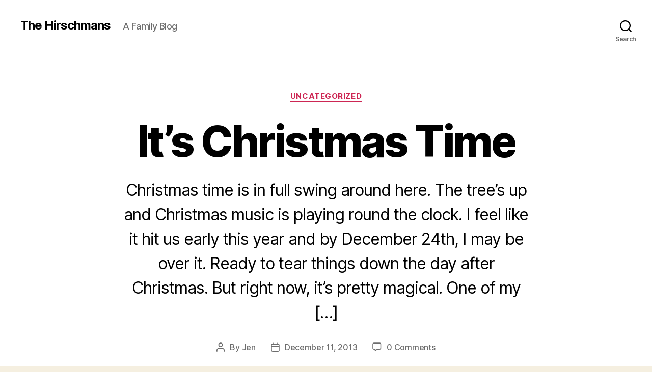

--- FILE ---
content_type: text/html; charset=UTF-8
request_url: https://hirschmans.com/2013/12/11/its-christmas-time/
body_size: 13903
content:
<!DOCTYPE html>

<html class="no-js" lang="en-US">

	<head>

		<meta charset="UTF-8">
		<meta name="viewport" content="width=device-width, initial-scale=1.0">

		<link rel="profile" href="https://gmpg.org/xfn/11">

		<title>It&#039;s Christmas Time | The Hirschmans</title>
<meta name='robots' content='max-image-preview:large' />
<link rel='dns-prefetch' href='//b1162666.smushcdn.com' />
<link rel='dns-prefetch' href='//hb.wpmucdn.com' />
<link href='//hb.wpmucdn.com' rel='preconnect' />
<link rel="alternate" type="application/rss+xml" title="The Hirschmans &raquo; Feed" href="https://hirschmans.com/feed/" />
<link rel="alternate" type="application/rss+xml" title="The Hirschmans &raquo; Comments Feed" href="https://hirschmans.com/comments/feed/" />
<link rel="alternate" type="application/rss+xml" title="The Hirschmans &raquo; It&#8217;s Christmas Time Comments Feed" href="https://hirschmans.com/2013/12/11/its-christmas-time/feed/" />
<link rel="alternate" title="oEmbed (JSON)" type="application/json+oembed" href="https://hirschmans.com/wp-json/oembed/1.0/embed?url=https%3A%2F%2Fhirschmans.com%2F2013%2F12%2F11%2Fits-christmas-time%2F" />
<link rel="alternate" title="oEmbed (XML)" type="text/xml+oembed" href="https://hirschmans.com/wp-json/oembed/1.0/embed?url=https%3A%2F%2Fhirschmans.com%2F2013%2F12%2F11%2Fits-christmas-time%2F&#038;format=xml" />
<style id='wp-img-auto-sizes-contain-inline-css'>
img:is([sizes=auto i],[sizes^="auto," i]){contain-intrinsic-size:3000px 1500px}
/*# sourceURL=wp-img-auto-sizes-contain-inline-css */
</style>
<style id='wp-emoji-styles-inline-css'>

	img.wp-smiley, img.emoji {
		display: inline !important;
		border: none !important;
		box-shadow: none !important;
		height: 1em !important;
		width: 1em !important;
		margin: 0 0.07em !important;
		vertical-align: -0.1em !important;
		background: none !important;
		padding: 0 !important;
	}
/*# sourceURL=wp-emoji-styles-inline-css */
</style>
<style id='wp-block-library-inline-css'>
:root{--wp-block-synced-color:#7a00df;--wp-block-synced-color--rgb:122,0,223;--wp-bound-block-color:var(--wp-block-synced-color);--wp-editor-canvas-background:#ddd;--wp-admin-theme-color:#007cba;--wp-admin-theme-color--rgb:0,124,186;--wp-admin-theme-color-darker-10:#006ba1;--wp-admin-theme-color-darker-10--rgb:0,107,160.5;--wp-admin-theme-color-darker-20:#005a87;--wp-admin-theme-color-darker-20--rgb:0,90,135;--wp-admin-border-width-focus:2px}@media (min-resolution:192dpi){:root{--wp-admin-border-width-focus:1.5px}}.wp-element-button{cursor:pointer}:root .has-very-light-gray-background-color{background-color:#eee}:root .has-very-dark-gray-background-color{background-color:#313131}:root .has-very-light-gray-color{color:#eee}:root .has-very-dark-gray-color{color:#313131}:root .has-vivid-green-cyan-to-vivid-cyan-blue-gradient-background{background:linear-gradient(135deg,#00d084,#0693e3)}:root .has-purple-crush-gradient-background{background:linear-gradient(135deg,#34e2e4,#4721fb 50%,#ab1dfe)}:root .has-hazy-dawn-gradient-background{background:linear-gradient(135deg,#faaca8,#dad0ec)}:root .has-subdued-olive-gradient-background{background:linear-gradient(135deg,#fafae1,#67a671)}:root .has-atomic-cream-gradient-background{background:linear-gradient(135deg,#fdd79a,#004a59)}:root .has-nightshade-gradient-background{background:linear-gradient(135deg,#330968,#31cdcf)}:root .has-midnight-gradient-background{background:linear-gradient(135deg,#020381,#2874fc)}:root{--wp--preset--font-size--normal:16px;--wp--preset--font-size--huge:42px}.has-regular-font-size{font-size:1em}.has-larger-font-size{font-size:2.625em}.has-normal-font-size{font-size:var(--wp--preset--font-size--normal)}.has-huge-font-size{font-size:var(--wp--preset--font-size--huge)}.has-text-align-center{text-align:center}.has-text-align-left{text-align:left}.has-text-align-right{text-align:right}.has-fit-text{white-space:nowrap!important}#end-resizable-editor-section{display:none}.aligncenter{clear:both}.items-justified-left{justify-content:flex-start}.items-justified-center{justify-content:center}.items-justified-right{justify-content:flex-end}.items-justified-space-between{justify-content:space-between}.screen-reader-text{border:0;clip-path:inset(50%);height:1px;margin:-1px;overflow:hidden;padding:0;position:absolute;width:1px;word-wrap:normal!important}.screen-reader-text:focus{background-color:#ddd;clip-path:none;color:#444;display:block;font-size:1em;height:auto;left:5px;line-height:normal;padding:15px 23px 14px;text-decoration:none;top:5px;width:auto;z-index:100000}html :where(.has-border-color){border-style:solid}html :where([style*=border-top-color]){border-top-style:solid}html :where([style*=border-right-color]){border-right-style:solid}html :where([style*=border-bottom-color]){border-bottom-style:solid}html :where([style*=border-left-color]){border-left-style:solid}html :where([style*=border-width]){border-style:solid}html :where([style*=border-top-width]){border-top-style:solid}html :where([style*=border-right-width]){border-right-style:solid}html :where([style*=border-bottom-width]){border-bottom-style:solid}html :where([style*=border-left-width]){border-left-style:solid}html :where(img[class*=wp-image-]){height:auto;max-width:100%}:where(figure){margin:0 0 1em}html :where(.is-position-sticky){--wp-admin--admin-bar--position-offset:var(--wp-admin--admin-bar--height,0px)}@media screen and (max-width:600px){html :where(.is-position-sticky){--wp-admin--admin-bar--position-offset:0px}}
/*# sourceURL=/wp-includes/css/dist/block-library/common.min.css */
</style>
<style id='classic-theme-styles-inline-css'>
/*! This file is auto-generated */
.wp-block-button__link{color:#fff;background-color:#32373c;border-radius:9999px;box-shadow:none;text-decoration:none;padding:calc(.667em + 2px) calc(1.333em + 2px);font-size:1.125em}.wp-block-file__button{background:#32373c;color:#fff;text-decoration:none}
/*# sourceURL=/wp-includes/css/classic-themes.min.css */
</style>
<link rel='stylesheet' id='twentytwenty-style-css' href='https://hb.wpmucdn.com/jotcreative.net/b075b0b1-26e9-4439-b034-8fc78e809b56.css' media='all' />
<style id='twentytwenty-style-inline-css'>
.color-accent,.color-accent-hover:hover,.color-accent-hover:focus,:root .has-accent-color,.has-drop-cap:not(:focus):first-letter,.wp-block-button.is-style-outline,a { color: #cd2653; }blockquote,.border-color-accent,.border-color-accent-hover:hover,.border-color-accent-hover:focus { border-color: #cd2653; }button,.button,.faux-button,.wp-block-button__link,.wp-block-file .wp-block-file__button,input[type="button"],input[type="reset"],input[type="submit"],.bg-accent,.bg-accent-hover:hover,.bg-accent-hover:focus,:root .has-accent-background-color,.comment-reply-link { background-color: #cd2653; }.fill-children-accent,.fill-children-accent * { fill: #cd2653; }body,.entry-title a,:root .has-primary-color { color: #000000; }:root .has-primary-background-color { background-color: #000000; }cite,figcaption,.wp-caption-text,.post-meta,.entry-content .wp-block-archives li,.entry-content .wp-block-categories li,.entry-content .wp-block-latest-posts li,.wp-block-latest-comments__comment-date,.wp-block-latest-posts__post-date,.wp-block-embed figcaption,.wp-block-image figcaption,.wp-block-pullquote cite,.comment-metadata,.comment-respond .comment-notes,.comment-respond .logged-in-as,.pagination .dots,.entry-content hr:not(.has-background),hr.styled-separator,:root .has-secondary-color { color: #6d6d6d; }:root .has-secondary-background-color { background-color: #6d6d6d; }pre,fieldset,input,textarea,table,table *,hr { border-color: #dcd7ca; }caption,code,code,kbd,samp,.wp-block-table.is-style-stripes tbody tr:nth-child(odd),:root .has-subtle-background-background-color { background-color: #dcd7ca; }.wp-block-table.is-style-stripes { border-bottom-color: #dcd7ca; }.wp-block-latest-posts.is-grid li { border-top-color: #dcd7ca; }:root .has-subtle-background-color { color: #dcd7ca; }body:not(.overlay-header) .primary-menu > li > a,body:not(.overlay-header) .primary-menu > li > .icon,.modal-menu a,.footer-menu a, .footer-widgets a:where(:not(.wp-block-button__link)),#site-footer .wp-block-button.is-style-outline,.wp-block-pullquote:before,.singular:not(.overlay-header) .entry-header a,.archive-header a,.header-footer-group .color-accent,.header-footer-group .color-accent-hover:hover { color: #cd2653; }.social-icons a,#site-footer button:not(.toggle),#site-footer .button,#site-footer .faux-button,#site-footer .wp-block-button__link,#site-footer .wp-block-file__button,#site-footer input[type="button"],#site-footer input[type="reset"],#site-footer input[type="submit"] { background-color: #cd2653; }.header-footer-group,body:not(.overlay-header) #site-header .toggle,.menu-modal .toggle { color: #000000; }body:not(.overlay-header) .primary-menu ul { background-color: #000000; }body:not(.overlay-header) .primary-menu > li > ul:after { border-bottom-color: #000000; }body:not(.overlay-header) .primary-menu ul ul:after { border-left-color: #000000; }.site-description,body:not(.overlay-header) .toggle-inner .toggle-text,.widget .post-date,.widget .rss-date,.widget_archive li,.widget_categories li,.widget cite,.widget_pages li,.widget_meta li,.widget_nav_menu li,.powered-by-wordpress,.footer-credits .privacy-policy,.to-the-top,.singular .entry-header .post-meta,.singular:not(.overlay-header) .entry-header .post-meta a { color: #6d6d6d; }.header-footer-group pre,.header-footer-group fieldset,.header-footer-group input,.header-footer-group textarea,.header-footer-group table,.header-footer-group table *,.footer-nav-widgets-wrapper,#site-footer,.menu-modal nav *,.footer-widgets-outer-wrapper,.footer-top { border-color: #dcd7ca; }.header-footer-group table caption,body:not(.overlay-header) .header-inner .toggle-wrapper::before { background-color: #dcd7ca; }
/*# sourceURL=twentytwenty-style-inline-css */
</style>
<link rel='stylesheet' id='twentytwenty-fonts-css' href='https://hb.wpmucdn.com/jotcreative.net/3192f7eb-785d-4321-b0ca-3b0b9938bc14.css' media='all' />
<link rel='stylesheet' id='twentytwenty-print-style-css' href='https://hb.wpmucdn.com/jotcreative.net/b8c19c51-67fa-4073-b311-cdf76cb8cede.css' media='print' />
<script src="https://hb.wpmucdn.com/jotcreative.net/4e246769-6378-4f63-a61a-bed435301ba8.js" id="twentytwenty-js-js" defer data-wp-strategy="defer"></script>
<script id="twentytwenty-js-js-after">
window.addEventListener( "load", function() {

				if ( typeof jQuery === "undefined" ) {
					return;
				}

				jQuery( document ).on( "wpformsPageChange wpformsShowConditionalsField", function() {

					if ( typeof twentytwenty === "undefined" || typeof twentytwenty.intrinsicRatioVideos === "undefined" || typeof twentytwenty.intrinsicRatioVideos.makeFit === "undefined" ) {
						return;
					}

					twentytwenty.intrinsicRatioVideos.makeFit();
				} );

				jQuery( document ).on( "wpformsRichTextEditorInit", function( e, editor ) {

					jQuery( editor.container ).find( "iframe" ).addClass( "intrinsic-ignore" );
				} );
			} );
//# sourceURL=twentytwenty-js-js-after
</script>
<link rel="https://api.w.org/" href="https://hirschmans.com/wp-json/" /><link rel="alternate" title="JSON" type="application/json" href="https://hirschmans.com/wp-json/wp/v2/posts/34" /><link rel="EditURI" type="application/rsd+xml" title="RSD" href="https://hirschmans.com/xmlrpc.php?rsd" />
<meta name="generator" content="WordPress 6.9" />
<link rel='shortlink' href='https://hirschmans.com/?p=34' />
<script>
document.documentElement.className = document.documentElement.className.replace( 'no-js', 'js' );
//# sourceURL=twentytwenty_no_js_class
</script>
<meta name="generator" content="Elementor 3.34.3; features: additional_custom_breakpoints; settings: css_print_method-external, google_font-enabled, font_display-auto">
<style>.recentcomments a{display:inline !important;padding:0 !important;margin:0 !important;}</style><link rel="canonical" href="https://hirschmans.com/2013/12/11/its-christmas-time/" />
<meta property="og:type" content="article" />
<meta property="og:url" content="https://hirschmans.com/2013/12/11/its-christmas-time/" />
<meta property="og:title" content="It&#039;s Christmas Time | The Hirschmans" />
<meta property="og:image" content="https://hirschmans.com/wp-content/uploads/sites/9/2013/12/photo-1.jpg" />
<meta property="og:image:width" content="480" />
<meta property="og:image:height" content="640" />
<meta property="article:published_time" content="2013-12-11T06:10:00" />
<meta property="article:author" content="Jen" />
<meta name="twitter:card" content="summary_large_image" />
<meta name="twitter:title" content="It&#039;s Christmas Time | The Hirschmans" />
<meta name="twitter:image" content="https://hirschmans.com/wp-content/uploads/sites/9/2013/12/photo-1.jpg" />
<!-- /SEO -->
			<style>
				.e-con.e-parent:nth-of-type(n+4):not(.e-lazyloaded):not(.e-no-lazyload),
				.e-con.e-parent:nth-of-type(n+4):not(.e-lazyloaded):not(.e-no-lazyload) * {
					background-image: none !important;
				}
				@media screen and (max-height: 1024px) {
					.e-con.e-parent:nth-of-type(n+3):not(.e-lazyloaded):not(.e-no-lazyload),
					.e-con.e-parent:nth-of-type(n+3):not(.e-lazyloaded):not(.e-no-lazyload) * {
						background-image: none !important;
					}
				}
				@media screen and (max-height: 640px) {
					.e-con.e-parent:nth-of-type(n+2):not(.e-lazyloaded):not(.e-no-lazyload),
					.e-con.e-parent:nth-of-type(n+2):not(.e-lazyloaded):not(.e-no-lazyload) * {
						background-image: none !important;
					}
				}
			</style>
			
	</head>

	<body class="wp-singular post-template-default single single-post postid-34 single-format-standard wp-embed-responsive wp-theme-twentytwenty singular enable-search-modal has-post-thumbnail has-single-pagination showing-comments show-avatars footer-top-visible elementor-default elementor-kit-2553">

		<a class="skip-link screen-reader-text" href="#site-content">Skip to the content</a>
		<header id="site-header" class="header-footer-group">

			<div class="header-inner section-inner">

				<div class="header-titles-wrapper">

					
						<button class="toggle search-toggle mobile-search-toggle" data-toggle-target=".search-modal" data-toggle-body-class="showing-search-modal" data-set-focus=".search-modal .search-field" aria-expanded="false">
							<span class="toggle-inner">
								<span class="toggle-icon">
									<svg class="svg-icon" aria-hidden="true" role="img" focusable="false" xmlns="http://www.w3.org/2000/svg" width="23" height="23" viewBox="0 0 23 23"><path d="M38.710696,48.0601792 L43,52.3494831 L41.3494831,54 L37.0601792,49.710696 C35.2632422,51.1481185 32.9839107,52.0076499 30.5038249,52.0076499 C24.7027226,52.0076499 20,47.3049272 20,41.5038249 C20,35.7027226 24.7027226,31 30.5038249,31 C36.3049272,31 41.0076499,35.7027226 41.0076499,41.5038249 C41.0076499,43.9839107 40.1481185,46.2632422 38.710696,48.0601792 Z M36.3875844,47.1716785 C37.8030221,45.7026647 38.6734666,43.7048964 38.6734666,41.5038249 C38.6734666,36.9918565 35.0157934,33.3341833 30.5038249,33.3341833 C25.9918565,33.3341833 22.3341833,36.9918565 22.3341833,41.5038249 C22.3341833,46.0157934 25.9918565,49.6734666 30.5038249,49.6734666 C32.7048964,49.6734666 34.7026647,48.8030221 36.1716785,47.3875844 C36.2023931,47.347638 36.2360451,47.3092237 36.2726343,47.2726343 C36.3092237,47.2360451 36.347638,47.2023931 36.3875844,47.1716785 Z" transform="translate(-20 -31)" /></svg>								</span>
								<span class="toggle-text">Search</span>
							</span>
						</button><!-- .search-toggle -->

					
					<div class="header-titles">

						<div class="site-title faux-heading"><a href="https://hirschmans.com/" rel="home">The Hirschmans</a></div><div class="site-description">A Family Blog</div><!-- .site-description -->
					</div><!-- .header-titles -->

					<button class="toggle nav-toggle mobile-nav-toggle" data-toggle-target=".menu-modal"  data-toggle-body-class="showing-menu-modal" aria-expanded="false" data-set-focus=".close-nav-toggle">
						<span class="toggle-inner">
							<span class="toggle-icon">
								<svg class="svg-icon" aria-hidden="true" role="img" focusable="false" xmlns="http://www.w3.org/2000/svg" width="26" height="7" viewBox="0 0 26 7"><path fill-rule="evenodd" d="M332.5,45 C330.567003,45 329,43.4329966 329,41.5 C329,39.5670034 330.567003,38 332.5,38 C334.432997,38 336,39.5670034 336,41.5 C336,43.4329966 334.432997,45 332.5,45 Z M342,45 C340.067003,45 338.5,43.4329966 338.5,41.5 C338.5,39.5670034 340.067003,38 342,38 C343.932997,38 345.5,39.5670034 345.5,41.5 C345.5,43.4329966 343.932997,45 342,45 Z M351.5,45 C349.567003,45 348,43.4329966 348,41.5 C348,39.5670034 349.567003,38 351.5,38 C353.432997,38 355,39.5670034 355,41.5 C355,43.4329966 353.432997,45 351.5,45 Z" transform="translate(-329 -38)" /></svg>							</span>
							<span class="toggle-text">Menu</span>
						</span>
					</button><!-- .nav-toggle -->

				</div><!-- .header-titles-wrapper -->

				<div class="header-navigation-wrapper">

					
							<nav class="primary-menu-wrapper" aria-label="Horizontal">

								<ul class="primary-menu reset-list-style">

								
								</ul>

							</nav><!-- .primary-menu-wrapper -->

						
						<div class="header-toggles hide-no-js">

						
							<div class="toggle-wrapper search-toggle-wrapper">

								<button class="toggle search-toggle desktop-search-toggle" data-toggle-target=".search-modal" data-toggle-body-class="showing-search-modal" data-set-focus=".search-modal .search-field" aria-expanded="false">
									<span class="toggle-inner">
										<svg class="svg-icon" aria-hidden="true" role="img" focusable="false" xmlns="http://www.w3.org/2000/svg" width="23" height="23" viewBox="0 0 23 23"><path d="M38.710696,48.0601792 L43,52.3494831 L41.3494831,54 L37.0601792,49.710696 C35.2632422,51.1481185 32.9839107,52.0076499 30.5038249,52.0076499 C24.7027226,52.0076499 20,47.3049272 20,41.5038249 C20,35.7027226 24.7027226,31 30.5038249,31 C36.3049272,31 41.0076499,35.7027226 41.0076499,41.5038249 C41.0076499,43.9839107 40.1481185,46.2632422 38.710696,48.0601792 Z M36.3875844,47.1716785 C37.8030221,45.7026647 38.6734666,43.7048964 38.6734666,41.5038249 C38.6734666,36.9918565 35.0157934,33.3341833 30.5038249,33.3341833 C25.9918565,33.3341833 22.3341833,36.9918565 22.3341833,41.5038249 C22.3341833,46.0157934 25.9918565,49.6734666 30.5038249,49.6734666 C32.7048964,49.6734666 34.7026647,48.8030221 36.1716785,47.3875844 C36.2023931,47.347638 36.2360451,47.3092237 36.2726343,47.2726343 C36.3092237,47.2360451 36.347638,47.2023931 36.3875844,47.1716785 Z" transform="translate(-20 -31)" /></svg>										<span class="toggle-text">Search</span>
									</span>
								</button><!-- .search-toggle -->

							</div>

							
						</div><!-- .header-toggles -->
						
				</div><!-- .header-navigation-wrapper -->

			</div><!-- .header-inner -->

			<div class="search-modal cover-modal header-footer-group" data-modal-target-string=".search-modal" role="dialog" aria-modal="true" aria-label="Search">

	<div class="search-modal-inner modal-inner">

		<div class="section-inner">

			<form role="search" aria-label="Search for:" method="get" class="search-form" action="https://hirschmans.com/">
	<label for="search-form-1">
		<span class="screen-reader-text">
			Search for:		</span>
		<input type="search" id="search-form-1" class="search-field" placeholder="Search &hellip;" value="" name="s" />
	</label>
	<input type="submit" class="search-submit" value="Search" />
</form>

			<button class="toggle search-untoggle close-search-toggle fill-children-current-color" data-toggle-target=".search-modal" data-toggle-body-class="showing-search-modal" data-set-focus=".search-modal .search-field">
				<span class="screen-reader-text">
					Close search				</span>
				<svg class="svg-icon" aria-hidden="true" role="img" focusable="false" xmlns="http://www.w3.org/2000/svg" width="16" height="16" viewBox="0 0 16 16"><polygon fill="" fill-rule="evenodd" points="6.852 7.649 .399 1.195 1.445 .149 7.899 6.602 14.352 .149 15.399 1.195 8.945 7.649 15.399 14.102 14.352 15.149 7.899 8.695 1.445 15.149 .399 14.102" /></svg>			</button><!-- .search-toggle -->

		</div><!-- .section-inner -->

	</div><!-- .search-modal-inner -->

</div><!-- .menu-modal -->

		</header><!-- #site-header -->

		
<div class="menu-modal cover-modal header-footer-group" data-modal-target-string=".menu-modal">

	<div class="menu-modal-inner modal-inner">

		<div class="menu-wrapper section-inner">

			<div class="menu-top">

				<button class="toggle close-nav-toggle fill-children-current-color" data-toggle-target=".menu-modal" data-toggle-body-class="showing-menu-modal" data-set-focus=".menu-modal">
					<span class="toggle-text">Close Menu</span>
					<svg class="svg-icon" aria-hidden="true" role="img" focusable="false" xmlns="http://www.w3.org/2000/svg" width="16" height="16" viewBox="0 0 16 16"><polygon fill="" fill-rule="evenodd" points="6.852 7.649 .399 1.195 1.445 .149 7.899 6.602 14.352 .149 15.399 1.195 8.945 7.649 15.399 14.102 14.352 15.149 7.899 8.695 1.445 15.149 .399 14.102" /></svg>				</button><!-- .nav-toggle -->

				
					<nav class="mobile-menu" aria-label="Mobile">

						<ul class="modal-menu reset-list-style">

						
						</ul>

					</nav>

					
			</div><!-- .menu-top -->

			<div class="menu-bottom">

				
			</div><!-- .menu-bottom -->

		</div><!-- .menu-wrapper -->

	</div><!-- .menu-modal-inner -->

</div><!-- .menu-modal -->

<main id="site-content">

	
<article class="post-34 post type-post status-publish format-standard has-post-thumbnail hentry category-uncategorized" id="post-34">

	
<header class="entry-header has-text-align-center header-footer-group">

	<div class="entry-header-inner section-inner medium">

		
			<div class="entry-categories">
				<span class="screen-reader-text">
					Categories				</span>
				<div class="entry-categories-inner">
					<a href="https://hirschmans.com/category/uncategorized/" rel="category tag">Uncategorized</a>				</div><!-- .entry-categories-inner -->
			</div><!-- .entry-categories -->

			<h1 class="entry-title">It&#8217;s Christmas Time</h1>
			<div class="intro-text section-inner max-percentage small">
				<p>Christmas time is in full swing around here. The tree&#8217;s up and Christmas music is playing round the clock. I feel like it hit us early this year and by December 24th, I may be over it. Ready to tear things down the day after Christmas. But right now, it&#8217;s pretty magical. One of my [&hellip;]</p>
			</div>

			
		<div class="post-meta-wrapper post-meta-single post-meta-single-top">

			<ul class="post-meta">

									<li class="post-author meta-wrapper">
						<span class="meta-icon">
							<span class="screen-reader-text">
								Post author							</span>
							<svg class="svg-icon" aria-hidden="true" role="img" focusable="false" xmlns="http://www.w3.org/2000/svg" width="18" height="20" viewBox="0 0 18 20"><path fill="" d="M18,19 C18,19.5522847 17.5522847,20 17,20 C16.4477153,20 16,19.5522847 16,19 L16,17 C16,15.3431458 14.6568542,14 13,14 L5,14 C3.34314575,14 2,15.3431458 2,17 L2,19 C2,19.5522847 1.55228475,20 1,20 C0.44771525,20 0,19.5522847 0,19 L0,17 C0,14.2385763 2.23857625,12 5,12 L13,12 C15.7614237,12 18,14.2385763 18,17 L18,19 Z M9,10 C6.23857625,10 4,7.76142375 4,5 C4,2.23857625 6.23857625,0 9,0 C11.7614237,0 14,2.23857625 14,5 C14,7.76142375 11.7614237,10 9,10 Z M9,8 C10.6568542,8 12,6.65685425 12,5 C12,3.34314575 10.6568542,2 9,2 C7.34314575,2 6,3.34314575 6,5 C6,6.65685425 7.34314575,8 9,8 Z" /></svg>						</span>
						<span class="meta-text">
							By <a href="https://hirschmans.com/author/jennifer/">Jen</a>						</span>
					</li>
										<li class="post-date meta-wrapper">
						<span class="meta-icon">
							<span class="screen-reader-text">
								Post date							</span>
							<svg class="svg-icon" aria-hidden="true" role="img" focusable="false" xmlns="http://www.w3.org/2000/svg" width="18" height="19" viewBox="0 0 18 19"><path fill="" d="M4.60069444,4.09375 L3.25,4.09375 C2.47334957,4.09375 1.84375,4.72334957 1.84375,5.5 L1.84375,7.26736111 L16.15625,7.26736111 L16.15625,5.5 C16.15625,4.72334957 15.5266504,4.09375 14.75,4.09375 L13.3993056,4.09375 L13.3993056,4.55555556 C13.3993056,5.02154581 13.0215458,5.39930556 12.5555556,5.39930556 C12.0895653,5.39930556 11.7118056,5.02154581 11.7118056,4.55555556 L11.7118056,4.09375 L6.28819444,4.09375 L6.28819444,4.55555556 C6.28819444,5.02154581 5.9104347,5.39930556 5.44444444,5.39930556 C4.97845419,5.39930556 4.60069444,5.02154581 4.60069444,4.55555556 L4.60069444,4.09375 Z M6.28819444,2.40625 L11.7118056,2.40625 L11.7118056,1 C11.7118056,0.534009742 12.0895653,0.15625 12.5555556,0.15625 C13.0215458,0.15625 13.3993056,0.534009742 13.3993056,1 L13.3993056,2.40625 L14.75,2.40625 C16.4586309,2.40625 17.84375,3.79136906 17.84375,5.5 L17.84375,15.875 C17.84375,17.5836309 16.4586309,18.96875 14.75,18.96875 L3.25,18.96875 C1.54136906,18.96875 0.15625,17.5836309 0.15625,15.875 L0.15625,5.5 C0.15625,3.79136906 1.54136906,2.40625 3.25,2.40625 L4.60069444,2.40625 L4.60069444,1 C4.60069444,0.534009742 4.97845419,0.15625 5.44444444,0.15625 C5.9104347,0.15625 6.28819444,0.534009742 6.28819444,1 L6.28819444,2.40625 Z M1.84375,8.95486111 L1.84375,15.875 C1.84375,16.6516504 2.47334957,17.28125 3.25,17.28125 L14.75,17.28125 C15.5266504,17.28125 16.15625,16.6516504 16.15625,15.875 L16.15625,8.95486111 L1.84375,8.95486111 Z" /></svg>						</span>
						<span class="meta-text">
							<a href="https://hirschmans.com/2013/12/11/its-christmas-time/">December 11, 2013</a>
						</span>
					</li>
										<li class="post-comment-link meta-wrapper">
						<span class="meta-icon">
							<svg class="svg-icon" aria-hidden="true" role="img" focusable="false" xmlns="http://www.w3.org/2000/svg" width="19" height="19" viewBox="0 0 19 19"><path d="M9.43016863,13.2235931 C9.58624731,13.094699 9.7823475,13.0241935 9.98476849,13.0241935 L15.0564516,13.0241935 C15.8581553,13.0241935 16.5080645,12.3742843 16.5080645,11.5725806 L16.5080645,3.44354839 C16.5080645,2.64184472 15.8581553,1.99193548 15.0564516,1.99193548 L3.44354839,1.99193548 C2.64184472,1.99193548 1.99193548,2.64184472 1.99193548,3.44354839 L1.99193548,11.5725806 C1.99193548,12.3742843 2.64184472,13.0241935 3.44354839,13.0241935 L5.76612903,13.0241935 C6.24715123,13.0241935 6.63709677,13.4141391 6.63709677,13.8951613 L6.63709677,15.5301903 L9.43016863,13.2235931 Z M3.44354839,14.766129 C1.67980032,14.766129 0.25,13.3363287 0.25,11.5725806 L0.25,3.44354839 C0.25,1.67980032 1.67980032,0.25 3.44354839,0.25 L15.0564516,0.25 C16.8201997,0.25 18.25,1.67980032 18.25,3.44354839 L18.25,11.5725806 C18.25,13.3363287 16.8201997,14.766129 15.0564516,14.766129 L10.2979143,14.766129 L6.32072889,18.0506004 C5.75274472,18.5196577 4.89516129,18.1156602 4.89516129,17.3790323 L4.89516129,14.766129 L3.44354839,14.766129 Z" /></svg>						</span>
						<span class="meta-text">
							<a href="https://hirschmans.com/2013/12/11/its-christmas-time/#respond"><span class="dsq-postid" data-dsqidentifier="34 http://host.jotcreative.net/~hdc/2013/12/11/its-christmas-time/">No Comments<span class="screen-reader-text"> on It&#8217;s Christmas Time</span></span></a>						</span>
					</li>
					
			</ul><!-- .post-meta -->

		</div><!-- .post-meta-wrapper -->

		
	</div><!-- .entry-header-inner -->

</header><!-- .entry-header -->

	<figure class="featured-media">

		<div class="featured-media-inner section-inner">

			<img width="480" height="640" src="https://b1162666.smushcdn.com/1162666/wp-content/uploads/sites/9/2013/12/photo-1.jpg?lossy=1&strip=1&webp=1" class="attachment-post-thumbnail size-post-thumbnail wp-post-image" alt="" decoding="async" srcset="https://b1162666.smushcdn.com/1162666/wp-content/uploads/sites/9/2013/12/photo-1.jpg?lossy=1&strip=1&webp=1 480w, https://b1162666.smushcdn.com/1162666/wp-content/uploads/sites/9/2013/12/photo-1-225x300.jpg?lossy=1&strip=1&webp=1 225w, https://b1162666.smushcdn.com/1162666/wp-content/uploads/sites/9/2013/12/photo-1.jpg?size=116x155&lossy=1&strip=1&webp=1 116w, https://b1162666.smushcdn.com/1162666/wp-content/uploads/sites/9/2013/12/photo-1.jpg?size=348x464&lossy=1&strip=1&webp=1 348w" sizes="(max-width: 480px) 100vw, 480px" />
				<figcaption class="wp-caption-text">
						</figcaption>

				
		</div><!-- .featured-media-inner -->

	</figure><!-- .featured-media -->

	
	<div class="post-inner thin ">

		<div class="entry-content">

			<p>				Christmas time is in full swing around here. The tree&#8217;s up and Christmas music is playing round the clock. I feel like it hit us early this year and by December 24th, I may be over it. Ready to tear things down the day after Christmas. But right now, it&#8217;s pretty magical.</p>
<p>One of my favorite events, so far, was an outing with family at Snowflake Lane in Bellevue. It wasn&#8217;t Snowflake Lane that was my favorite, because to be honest, I could make it through the Christmas season just fine without watching a bunch of drummers play offbeat to a recording. But this event was wonderful because Josie thought it was amazing. We all showed up riding in different cars and we hadn&#8217;t met up with everyone yet, so it was just Andy, Josie and me.</p>
<p>We walked down the street, in the pouring rain, being greeted by a mouse, then a polar bear, Rudolph the red-nosed reindeer, and next a penguin. With each new character Josie&#8217;s eyes lit up as she ran to hug them and get a picture. I would have stood through 10 subpar Christmas drummers drumming just to keep watching her face light up. &nbsp;She wasn&#8217;t bothered by the rain and cold. She was living in the moment and loving every last bit of it.</p>
<p>Josie didn&#8217;t care that the drummers were off beat. She wasn&#8217;t annoyed with the jingle bell dancers who couldn&#8217;t remember which way to start their kicks. It was all new and exciting so she was just drinking it in.</p>
<p>Oh to be 5 years old again and see every bit of lights, tinsel and song as pure magic.</p>
<div class="separator" style="clear: both;text-align: center">
<a href="http://3.bp.blogspot.com/-nOqAL6jbgik/UqgBJSP4onI/AAAAAAAADe0/1ZoVR4aAQBU/s1600/photo+1.JPG" style="margin-left: 1em;margin-right: 1em"><img fetchpriority="high" decoding="async" border="0" height="640" src="http://host.jotcreative.net/~hdc/wp-content/uploads/2013/12/photo-1.jpg" width="480" /></a></div>
<p></p>
<div class="separator" style="clear: both;text-align: center">
<a href="http://3.bp.blogspot.com/-boj_Mo1T-xk/UqgBF25UzGI/AAAAAAAADes/8CFQHlGrJhM/s1600/photo+2.JPG" style="margin-left: 1em;margin-right: 1em"><img decoding="async" border="0" height="640" src="http://host.jotcreative.net/~hdc/wp-content/uploads/2013/12/photo-2.jpg" width="360" /></a></div>
<p></p>
<div class="separator" style="clear: both;text-align: center">
<a href="http://2.bp.blogspot.com/-rkTBU_Gxwio/UqgBRJlv5nI/AAAAAAAADe8/5OtJ39C33iU/s1600/IMG_7018.JPG" style="margin-left: 1em;margin-right: 1em"><img decoding="async" border="0" height="482" src="http://host.jotcreative.net/~hdc/wp-content/uploads/2013/12/IMG_7018.jpg" width="640" /></a></div>
<p>		</p>

		</div><!-- .entry-content -->

	</div><!-- .post-inner -->

	<div class="section-inner">
		<div class="author-bio">
	<div class="author-title-wrapper">
		<div class="author-avatar vcard">
			<img alt='' src='https://b1162666.smushcdn.com/1162666/wp-content/wphb-cache/gravatar/a2e/a2e9f02278c6938f09d7694ef9514252x160.jpg?lossy=1&strip=1&webp=1' srcset='https://hirschmans.com/wp-content/wphb-cache/gravatar/a2e/a2e9f02278c6938f09d7694ef9514252x320.jpg 2x' class='avatar avatar-160 photo' height='160' width='160' decoding='async' sizes='(max-width: 160px) 100vw, 160px' />		</div>
		<h2 class="author-title heading-size-4">
			By Jen		</h2>
	</div><!-- .author-name -->
	<div class="author-description">
		<p>Jen Hirschman starting writing on this blog that her husband, Andy, started to post pictures of their remodel on their house. That turned into Jen taking the blog over, only to post silly family stories and photos, update family and friends on some happenings, and then abandon it from time to time. Enjoy!</p>
		<a class="author-link" href="https://hirschmans.com/author/jennifer/" rel="author">
			View Archive <span aria-hidden="true">&rarr;</span>		</a>
	</div><!-- .author-description -->
</div><!-- .author-bio -->
	
	</div><!-- .section-inner -->

	
	<nav class="pagination-single section-inner" aria-label="Post">

		<hr class="styled-separator is-style-wide" aria-hidden="true" />

		<div class="pagination-single-inner">

			
				<a class="previous-post" href="https://hirschmans.com/2013/11/20/that-one-time-i-tried-to-be-hip-hop/">
					<span class="arrow" aria-hidden="true">&larr;</span>
					<span class="title"><span class="title-inner">That one time I tried to be a hip hop dancer</span></span>
				</a>

				
				<a class="next-post" href="https://hirschmans.com/2013/12/14/judah-eliseo/">
					<span class="arrow" aria-hidden="true">&rarr;</span>
						<span class="title"><span class="title-inner">Judah Eliseo</span></span>
				</a>
				
		</div><!-- .pagination-single-inner -->

		<hr class="styled-separator is-style-wide" aria-hidden="true" />

	</nav><!-- .pagination-single -->

	
		<div class="comments-wrapper section-inner">

			
<div id="disqus_thread"></div>

		</div><!-- .comments-wrapper -->

		
</article><!-- .post -->

</main><!-- #site-content -->


	<div class="footer-nav-widgets-wrapper header-footer-group">

		<div class="footer-inner section-inner">

			
			
				<aside class="footer-widgets-outer-wrapper">

					<div class="footer-widgets-wrapper">

						
							<div class="footer-widgets column-one grid-item">
								<div class="widget widget_search"><div class="widget-content"><form role="search"  method="get" class="search-form" action="https://hirschmans.com/">
	<label for="search-form-2">
		<span class="screen-reader-text">
			Search for:		</span>
		<input type="search" id="search-form-2" class="search-field" placeholder="Search &hellip;" value="" name="s" />
	</label>
	<input type="submit" class="search-submit" value="Search" />
</form>
</div></div>
		<div class="widget widget_recent_entries"><div class="widget-content">
		<h2 class="widget-title subheading heading-size-3">Recent Posts</h2><nav aria-label="Recent Posts">
		<ul>
											<li>
					<a href="https://hirschmans.com/2020/04/07/quarantine-life/">Quarantine life</a>
									</li>
											<li>
					<a href="https://hirschmans.com/2020/03/09/running-club/">Running Club</a>
									</li>
											<li>
					<a href="https://hirschmans.com/2020/02/04/zumba-101/">Zumba 101</a>
									</li>
											<li>
					<a href="https://hirschmans.com/2020/01/28/not-giving-up/">Not giving up</a>
									</li>
											<li>
					<a href="https://hirschmans.com/2019/06/06/finishing-strong-or-not/">Finishing strong&#8230;or not</a>
									</li>
					</ul>

		</nav></div></div><div class="widget widget_recent_comments"><div class="widget-content"><h2 class="widget-title subheading heading-size-3">Recent Comments</h2><nav aria-label="Recent Comments"><ul id="recentcomments"><li class="recentcomments"><span class="comment-author-link"><a href="http://www.blogger.com/profile/12753701096240868785" class="url" rel="ugc external nofollow">Jennifer</a></span> on <a href="https://hirschmans.com/2012/09/11/a-different-day/#comment-210">A different day</a></li><li class="recentcomments"><span class="comment-author-link"><a href="http://www.blogger.com/profile/12753701096240868785" class="url" rel="ugc external nofollow">Jennifer</a></span> on <a href="https://hirschmans.com/2013/02/10/mornings/#comment-209">Mornings</a></li><li class="recentcomments"><span class="comment-author-link">Anonymous</span> on <a href="https://hirschmans.com/2005/09/10/blog-pos-4/#comment-205"></a></li><li class="recentcomments"><span class="comment-author-link"><a href="http://www.zombo.com/" class="url" rel="ugc external nofollow">Hunner</a></span> on <a href="https://hirschmans.com/2005/09/22/raise-floor-and-we-have-kitchen/#comment-204"></a></li><li class="recentcomments"><span class="comment-author-link">Joey Sanchez</span> on <a href="https://hirschmans.com/2008/08/18/here-are-some-pictures-from-sara/#comment-203"></a></li></ul></nav></div></div><div class="widget widget_archive"><div class="widget-content"><h2 class="widget-title subheading heading-size-3">Archives</h2><nav aria-label="Archives">
			<ul>
					<li><a href='https://hirschmans.com/2020/04/'>April 2020</a></li>
	<li><a href='https://hirschmans.com/2020/03/'>March 2020</a></li>
	<li><a href='https://hirschmans.com/2020/02/'>February 2020</a></li>
	<li><a href='https://hirschmans.com/2020/01/'>January 2020</a></li>
	<li><a href='https://hirschmans.com/2019/06/'>June 2019</a></li>
	<li><a href='https://hirschmans.com/2018/11/'>November 2018</a></li>
	<li><a href='https://hirschmans.com/2018/10/'>October 2018</a></li>
	<li><a href='https://hirschmans.com/2018/04/'>April 2018</a></li>
	<li><a href='https://hirschmans.com/2017/10/'>October 2017</a></li>
	<li><a href='https://hirschmans.com/2017/07/'>July 2017</a></li>
	<li><a href='https://hirschmans.com/2017/05/'>May 2017</a></li>
	<li><a href='https://hirschmans.com/2017/04/'>April 2017</a></li>
	<li><a href='https://hirschmans.com/2017/03/'>March 2017</a></li>
	<li><a href='https://hirschmans.com/2016/10/'>October 2016</a></li>
	<li><a href='https://hirschmans.com/2016/06/'>June 2016</a></li>
	<li><a href='https://hirschmans.com/2016/04/'>April 2016</a></li>
	<li><a href='https://hirschmans.com/2016/03/'>March 2016</a></li>
	<li><a href='https://hirschmans.com/2016/01/'>January 2016</a></li>
	<li><a href='https://hirschmans.com/2015/11/'>November 2015</a></li>
	<li><a href='https://hirschmans.com/2015/10/'>October 2015</a></li>
	<li><a href='https://hirschmans.com/2015/09/'>September 2015</a></li>
	<li><a href='https://hirschmans.com/2015/08/'>August 2015</a></li>
	<li><a href='https://hirschmans.com/2015/07/'>July 2015</a></li>
	<li><a href='https://hirschmans.com/2015/06/'>June 2015</a></li>
	<li><a href='https://hirschmans.com/2015/04/'>April 2015</a></li>
	<li><a href='https://hirschmans.com/2015/02/'>February 2015</a></li>
	<li><a href='https://hirschmans.com/2015/01/'>January 2015</a></li>
	<li><a href='https://hirschmans.com/2014/12/'>December 2014</a></li>
	<li><a href='https://hirschmans.com/2014/11/'>November 2014</a></li>
	<li><a href='https://hirschmans.com/2014/10/'>October 2014</a></li>
	<li><a href='https://hirschmans.com/2014/09/'>September 2014</a></li>
	<li><a href='https://hirschmans.com/2014/08/'>August 2014</a></li>
	<li><a href='https://hirschmans.com/2014/07/'>July 2014</a></li>
	<li><a href='https://hirschmans.com/2014/06/'>June 2014</a></li>
	<li><a href='https://hirschmans.com/2014/05/'>May 2014</a></li>
	<li><a href='https://hirschmans.com/2014/04/'>April 2014</a></li>
	<li><a href='https://hirschmans.com/2014/03/'>March 2014</a></li>
	<li><a href='https://hirschmans.com/2014/02/'>February 2014</a></li>
	<li><a href='https://hirschmans.com/2014/01/'>January 2014</a></li>
	<li><a href='https://hirschmans.com/2013/12/'>December 2013</a></li>
	<li><a href='https://hirschmans.com/2013/11/'>November 2013</a></li>
	<li><a href='https://hirschmans.com/2013/10/'>October 2013</a></li>
	<li><a href='https://hirschmans.com/2013/09/'>September 2013</a></li>
	<li><a href='https://hirschmans.com/2013/08/'>August 2013</a></li>
	<li><a href='https://hirschmans.com/2013/07/'>July 2013</a></li>
	<li><a href='https://hirschmans.com/2013/06/'>June 2013</a></li>
	<li><a href='https://hirschmans.com/2013/05/'>May 2013</a></li>
	<li><a href='https://hirschmans.com/2013/04/'>April 2013</a></li>
	<li><a href='https://hirschmans.com/2013/03/'>March 2013</a></li>
	<li><a href='https://hirschmans.com/2013/02/'>February 2013</a></li>
	<li><a href='https://hirschmans.com/2013/01/'>January 2013</a></li>
	<li><a href='https://hirschmans.com/2012/12/'>December 2012</a></li>
	<li><a href='https://hirschmans.com/2012/11/'>November 2012</a></li>
	<li><a href='https://hirschmans.com/2012/10/'>October 2012</a></li>
	<li><a href='https://hirschmans.com/2012/09/'>September 2012</a></li>
	<li><a href='https://hirschmans.com/2012/08/'>August 2012</a></li>
	<li><a href='https://hirschmans.com/2012/07/'>July 2012</a></li>
	<li><a href='https://hirschmans.com/2012/06/'>June 2012</a></li>
	<li><a href='https://hirschmans.com/2012/05/'>May 2012</a></li>
	<li><a href='https://hirschmans.com/2012/04/'>April 2012</a></li>
	<li><a href='https://hirschmans.com/2012/03/'>March 2012</a></li>
	<li><a href='https://hirschmans.com/2012/01/'>January 2012</a></li>
	<li><a href='https://hirschmans.com/2011/12/'>December 2011</a></li>
	<li><a href='https://hirschmans.com/2011/10/'>October 2011</a></li>
	<li><a href='https://hirschmans.com/2011/09/'>September 2011</a></li>
	<li><a href='https://hirschmans.com/2011/07/'>July 2011</a></li>
	<li><a href='https://hirschmans.com/2011/05/'>May 2011</a></li>
	<li><a href='https://hirschmans.com/2011/04/'>April 2011</a></li>
	<li><a href='https://hirschmans.com/2011/03/'>March 2011</a></li>
	<li><a href='https://hirschmans.com/2011/02/'>February 2011</a></li>
	<li><a href='https://hirschmans.com/2011/01/'>January 2011</a></li>
	<li><a href='https://hirschmans.com/2010/12/'>December 2010</a></li>
	<li><a href='https://hirschmans.com/2010/11/'>November 2010</a></li>
	<li><a href='https://hirschmans.com/2010/10/'>October 2010</a></li>
	<li><a href='https://hirschmans.com/2010/09/'>September 2010</a></li>
	<li><a href='https://hirschmans.com/2010/08/'>August 2010</a></li>
	<li><a href='https://hirschmans.com/2010/07/'>July 2010</a></li>
	<li><a href='https://hirschmans.com/2010/06/'>June 2010</a></li>
	<li><a href='https://hirschmans.com/2010/05/'>May 2010</a></li>
	<li><a href='https://hirschmans.com/2010/04/'>April 2010</a></li>
	<li><a href='https://hirschmans.com/2010/03/'>March 2010</a></li>
	<li><a href='https://hirschmans.com/2010/02/'>February 2010</a></li>
	<li><a href='https://hirschmans.com/2010/01/'>January 2010</a></li>
	<li><a href='https://hirschmans.com/2009/12/'>December 2009</a></li>
	<li><a href='https://hirschmans.com/2009/11/'>November 2009</a></li>
	<li><a href='https://hirschmans.com/2009/10/'>October 2009</a></li>
	<li><a href='https://hirschmans.com/2009/09/'>September 2009</a></li>
	<li><a href='https://hirschmans.com/2009/08/'>August 2009</a></li>
	<li><a href='https://hirschmans.com/2009/07/'>July 2009</a></li>
	<li><a href='https://hirschmans.com/2009/06/'>June 2009</a></li>
	<li><a href='https://hirschmans.com/2009/05/'>May 2009</a></li>
	<li><a href='https://hirschmans.com/2009/04/'>April 2009</a></li>
	<li><a href='https://hirschmans.com/2008/12/'>December 2008</a></li>
	<li><a href='https://hirschmans.com/2008/11/'>November 2008</a></li>
	<li><a href='https://hirschmans.com/2008/10/'>October 2008</a></li>
	<li><a href='https://hirschmans.com/2008/09/'>September 2008</a></li>
	<li><a href='https://hirschmans.com/2008/08/'>August 2008</a></li>
	<li><a href='https://hirschmans.com/2008/07/'>July 2008</a></li>
	<li><a href='https://hirschmans.com/2006/06/'>June 2006</a></li>
	<li><a href='https://hirschmans.com/2006/05/'>May 2006</a></li>
	<li><a href='https://hirschmans.com/2006/04/'>April 2006</a></li>
	<li><a href='https://hirschmans.com/2006/03/'>March 2006</a></li>
	<li><a href='https://hirschmans.com/2006/01/'>January 2006</a></li>
	<li><a href='https://hirschmans.com/2005/11/'>November 2005</a></li>
	<li><a href='https://hirschmans.com/2005/10/'>October 2005</a></li>
	<li><a href='https://hirschmans.com/2005/09/'>September 2005</a></li>
	<li><a href='https://hirschmans.com/2005/08/'>August 2005</a></li>
	<li><a href='https://hirschmans.com/2005/07/'>July 2005</a></li>
			</ul>

			</nav></div></div><div class="widget widget_categories"><div class="widget-content"><h2 class="widget-title subheading heading-size-3">Categories</h2><nav aria-label="Categories">
			<ul>
					<li class="cat-item cat-item-1"><a href="https://hirschmans.com/category/uncategorized/">Uncategorized</a>
</li>
			</ul>

			</nav></div></div><div class="widget widget_meta"><div class="widget-content"><h2 class="widget-title subheading heading-size-3">Meta</h2><nav aria-label="Meta">
		<ul>
						<li><a href="https://hirschmans.com/wp-login.php">Log in</a></li>
			<li><a href="https://hirschmans.com/feed/">Entries feed</a></li>
			<li><a href="https://hirschmans.com/comments/feed/">Comments feed</a></li>

			<li><a href="https://wordpress.org/">WordPress.org</a></li>
		</ul>

		</nav></div></div><div class="widget widget_media_image"><div class="widget-content"><img width="300" height="300" src="https://b1162666.smushcdn.com/1162666/wp-content/uploads/sites/9/2019/05/banner-ad-free-img-300x300.jpg?lossy=1&strip=1&webp=1" class="image wp-image-2174  attachment-medium size-medium" alt="" style="max-width: 100%; height: auto;" decoding="async" srcset="https://b1162666.smushcdn.com/1162666/wp-content/uploads/sites/9/2019/05/banner-ad-free-img-300x300.jpg?lossy=1&strip=1&webp=1 300w, https://b1162666.smushcdn.com/1162666/wp-content/uploads/sites/9/2019/05/banner-ad-free-img-300x300-150x150.jpg?lossy=1&strip=1&webp=1 150w, https://b1162666.smushcdn.com/1162666/wp-content/uploads/sites/9/2019/05/banner-ad-free-img-300x300.jpg?size=232x232&lossy=1&strip=1&webp=1 232w" sizes="(max-width: 300px) 100vw, 300px" /></div></div><div class="widget widget_categories"><div class="widget-content"><h2 class="widget-title subheading heading-size-3">Categories</h2><nav aria-label="Categories">
			<ul>
					<li class="cat-item cat-item-1"><a href="https://hirschmans.com/category/uncategorized/">Uncategorized</a> (309)
</li>
			</ul>

			</nav></div></div>							</div>

						
						
							<div class="footer-widgets column-two grid-item">
								<div class="widget widget_media_image"><div class="widget-content"><img width="160" height="84" src="https://b1162666.smushcdn.com/1162666/wp-content/uploads/sites/9/2018/01/logo-white-free-img-1.png?lossy=1&strip=1&webp=1" class="image wp-image-2069  attachment-160x84 size-160x84" alt="" style="max-width: 100%; height: auto;" decoding="async" srcset="https://b1162666.smushcdn.com/1162666/wp-content/uploads/sites/9/2018/01/logo-white-free-img-1.png?lossy=1&amp;strip=1&amp;webp=1 191w, https://b1162666.smushcdn.com/1162666/wp-content/uploads/sites/9/2018/01/logo-white-free-img-1.png?size=116x61&amp;lossy=1&amp;strip=1&amp;webp=1 116w" sizes="(max-width: 160px) 100vw, 160px" /></div></div><div class="widget widget_text"><div class="widget-content">			<div class="textwidget"><p>Nullam ac urna eu felis dapibus condimentum sit amet a augue. Sed non neque elit. Sed ut imperdiet nisi.</p>
</div>
		</div></div>							</div>

						
					</div><!-- .footer-widgets-wrapper -->

				</aside><!-- .footer-widgets-outer-wrapper -->

			
		</div><!-- .footer-inner -->

	</div><!-- .footer-nav-widgets-wrapper -->

	
			<footer id="site-footer" class="header-footer-group">

				<div class="section-inner">

					<div class="footer-credits">

						<p class="footer-copyright">&copy;
							2026							<a href="https://hirschmans.com/">The Hirschmans</a>
						</p><!-- .footer-copyright -->

						
						<p class="powered-by-wordpress">
							<a href="https://wordpress.org/">
								Powered by WordPress							</a>
						</p><!-- .powered-by-wordpress -->

					</div><!-- .footer-credits -->

					<a class="to-the-top" href="#site-header">
						<span class="to-the-top-long">
							To the top <span class="arrow" aria-hidden="true">&uarr;</span>						</span><!-- .to-the-top-long -->
						<span class="to-the-top-short">
							Up <span class="arrow" aria-hidden="true">&uarr;</span>						</span><!-- .to-the-top-short -->
					</a><!-- .to-the-top -->

				</div><!-- .section-inner -->

			</footer><!-- #site-footer -->

		<script type="speculationrules">
{"prefetch":[{"source":"document","where":{"and":[{"href_matches":"/*"},{"not":{"href_matches":["/wp-*.php","/wp-admin/*","/wp-content/uploads/sites/9/*","/wp-content/*","/wp-content/plugins/*","/wp-content/themes/twentytwenty/*","/*\\?(.+)"]}},{"not":{"selector_matches":"a[rel~=\"nofollow\"]"}},{"not":{"selector_matches":".no-prefetch, .no-prefetch a"}}]},"eagerness":"conservative"}]}
</script>

			<script type="text/javascript">
				var _paq = _paq || [];
				_paq.push(["setDocumentTitle", "9/" + document.title]);
	_paq.push(['setCustomDimension', 1, '{"ID":5,"name":"Jen","avatar":"a2e9f02278c6938f09d7694ef9514252"}']);
				_paq.push(['trackPageView']);
								(function () {
					var u = "https://analytics2.wpmudev.com/";
					_paq.push(['setTrackerUrl', u + 'track/']);
					_paq.push(['setSiteId', '743']);
					var d   = document, g = d.createElement('script'), s = d.getElementsByTagName('script')[0];
					g.type  = 'text/javascript';
					g.async = true;
					g.defer = true;
					g.src   = 'https://analytics.wpmucdn.com/matomo.js';
					s.parentNode.insertBefore(g, s);
				})();
			</script>
						<script>
				const lazyloadRunObserver = () => {
					const lazyloadBackgrounds = document.querySelectorAll( `.e-con.e-parent:not(.e-lazyloaded)` );
					const lazyloadBackgroundObserver = new IntersectionObserver( ( entries ) => {
						entries.forEach( ( entry ) => {
							if ( entry.isIntersecting ) {
								let lazyloadBackground = entry.target;
								if( lazyloadBackground ) {
									lazyloadBackground.classList.add( 'e-lazyloaded' );
								}
								lazyloadBackgroundObserver.unobserve( entry.target );
							}
						});
					}, { rootMargin: '200px 0px 200px 0px' } );
					lazyloadBackgrounds.forEach( ( lazyloadBackground ) => {
						lazyloadBackgroundObserver.observe( lazyloadBackground );
					} );
				};
				const events = [
					'DOMContentLoaded',
					'elementor/lazyload/observe',
				];
				events.forEach( ( event ) => {
					document.addEventListener( event, lazyloadRunObserver );
				} );
			</script>
			<style id='global-styles-inline-css'>
:root{--wp--preset--aspect-ratio--square: 1;--wp--preset--aspect-ratio--4-3: 4/3;--wp--preset--aspect-ratio--3-4: 3/4;--wp--preset--aspect-ratio--3-2: 3/2;--wp--preset--aspect-ratio--2-3: 2/3;--wp--preset--aspect-ratio--16-9: 16/9;--wp--preset--aspect-ratio--9-16: 9/16;--wp--preset--color--black: #000000;--wp--preset--color--cyan-bluish-gray: #abb8c3;--wp--preset--color--white: #ffffff;--wp--preset--color--pale-pink: #f78da7;--wp--preset--color--vivid-red: #cf2e2e;--wp--preset--color--luminous-vivid-orange: #ff6900;--wp--preset--color--luminous-vivid-amber: #fcb900;--wp--preset--color--light-green-cyan: #7bdcb5;--wp--preset--color--vivid-green-cyan: #00d084;--wp--preset--color--pale-cyan-blue: #8ed1fc;--wp--preset--color--vivid-cyan-blue: #0693e3;--wp--preset--color--vivid-purple: #9b51e0;--wp--preset--color--accent: #cd2653;--wp--preset--color--primary: #000000;--wp--preset--color--secondary: #6d6d6d;--wp--preset--color--subtle-background: #dcd7ca;--wp--preset--color--background: #f5efe0;--wp--preset--gradient--vivid-cyan-blue-to-vivid-purple: linear-gradient(135deg,rgb(6,147,227) 0%,rgb(155,81,224) 100%);--wp--preset--gradient--light-green-cyan-to-vivid-green-cyan: linear-gradient(135deg,rgb(122,220,180) 0%,rgb(0,208,130) 100%);--wp--preset--gradient--luminous-vivid-amber-to-luminous-vivid-orange: linear-gradient(135deg,rgb(252,185,0) 0%,rgb(255,105,0) 100%);--wp--preset--gradient--luminous-vivid-orange-to-vivid-red: linear-gradient(135deg,rgb(255,105,0) 0%,rgb(207,46,46) 100%);--wp--preset--gradient--very-light-gray-to-cyan-bluish-gray: linear-gradient(135deg,rgb(238,238,238) 0%,rgb(169,184,195) 100%);--wp--preset--gradient--cool-to-warm-spectrum: linear-gradient(135deg,rgb(74,234,220) 0%,rgb(151,120,209) 20%,rgb(207,42,186) 40%,rgb(238,44,130) 60%,rgb(251,105,98) 80%,rgb(254,248,76) 100%);--wp--preset--gradient--blush-light-purple: linear-gradient(135deg,rgb(255,206,236) 0%,rgb(152,150,240) 100%);--wp--preset--gradient--blush-bordeaux: linear-gradient(135deg,rgb(254,205,165) 0%,rgb(254,45,45) 50%,rgb(107,0,62) 100%);--wp--preset--gradient--luminous-dusk: linear-gradient(135deg,rgb(255,203,112) 0%,rgb(199,81,192) 50%,rgb(65,88,208) 100%);--wp--preset--gradient--pale-ocean: linear-gradient(135deg,rgb(255,245,203) 0%,rgb(182,227,212) 50%,rgb(51,167,181) 100%);--wp--preset--gradient--electric-grass: linear-gradient(135deg,rgb(202,248,128) 0%,rgb(113,206,126) 100%);--wp--preset--gradient--midnight: linear-gradient(135deg,rgb(2,3,129) 0%,rgb(40,116,252) 100%);--wp--preset--font-size--small: 18px;--wp--preset--font-size--medium: 20px;--wp--preset--font-size--large: 26.25px;--wp--preset--font-size--x-large: 42px;--wp--preset--font-size--normal: 21px;--wp--preset--font-size--larger: 32px;--wp--preset--spacing--20: 0.44rem;--wp--preset--spacing--30: 0.67rem;--wp--preset--spacing--40: 1rem;--wp--preset--spacing--50: 1.5rem;--wp--preset--spacing--60: 2.25rem;--wp--preset--spacing--70: 3.38rem;--wp--preset--spacing--80: 5.06rem;--wp--preset--shadow--natural: 6px 6px 9px rgba(0, 0, 0, 0.2);--wp--preset--shadow--deep: 12px 12px 50px rgba(0, 0, 0, 0.4);--wp--preset--shadow--sharp: 6px 6px 0px rgba(0, 0, 0, 0.2);--wp--preset--shadow--outlined: 6px 6px 0px -3px rgb(255, 255, 255), 6px 6px rgb(0, 0, 0);--wp--preset--shadow--crisp: 6px 6px 0px rgb(0, 0, 0);}:where(.is-layout-flex){gap: 0.5em;}:where(.is-layout-grid){gap: 0.5em;}body .is-layout-flex{display: flex;}.is-layout-flex{flex-wrap: wrap;align-items: center;}.is-layout-flex > :is(*, div){margin: 0;}body .is-layout-grid{display: grid;}.is-layout-grid > :is(*, div){margin: 0;}:where(.wp-block-columns.is-layout-flex){gap: 2em;}:where(.wp-block-columns.is-layout-grid){gap: 2em;}:where(.wp-block-post-template.is-layout-flex){gap: 1.25em;}:where(.wp-block-post-template.is-layout-grid){gap: 1.25em;}.has-black-color{color: var(--wp--preset--color--black) !important;}.has-cyan-bluish-gray-color{color: var(--wp--preset--color--cyan-bluish-gray) !important;}.has-white-color{color: var(--wp--preset--color--white) !important;}.has-pale-pink-color{color: var(--wp--preset--color--pale-pink) !important;}.has-vivid-red-color{color: var(--wp--preset--color--vivid-red) !important;}.has-luminous-vivid-orange-color{color: var(--wp--preset--color--luminous-vivid-orange) !important;}.has-luminous-vivid-amber-color{color: var(--wp--preset--color--luminous-vivid-amber) !important;}.has-light-green-cyan-color{color: var(--wp--preset--color--light-green-cyan) !important;}.has-vivid-green-cyan-color{color: var(--wp--preset--color--vivid-green-cyan) !important;}.has-pale-cyan-blue-color{color: var(--wp--preset--color--pale-cyan-blue) !important;}.has-vivid-cyan-blue-color{color: var(--wp--preset--color--vivid-cyan-blue) !important;}.has-vivid-purple-color{color: var(--wp--preset--color--vivid-purple) !important;}.has-black-background-color{background-color: var(--wp--preset--color--black) !important;}.has-cyan-bluish-gray-background-color{background-color: var(--wp--preset--color--cyan-bluish-gray) !important;}.has-white-background-color{background-color: var(--wp--preset--color--white) !important;}.has-pale-pink-background-color{background-color: var(--wp--preset--color--pale-pink) !important;}.has-vivid-red-background-color{background-color: var(--wp--preset--color--vivid-red) !important;}.has-luminous-vivid-orange-background-color{background-color: var(--wp--preset--color--luminous-vivid-orange) !important;}.has-luminous-vivid-amber-background-color{background-color: var(--wp--preset--color--luminous-vivid-amber) !important;}.has-light-green-cyan-background-color{background-color: var(--wp--preset--color--light-green-cyan) !important;}.has-vivid-green-cyan-background-color{background-color: var(--wp--preset--color--vivid-green-cyan) !important;}.has-pale-cyan-blue-background-color{background-color: var(--wp--preset--color--pale-cyan-blue) !important;}.has-vivid-cyan-blue-background-color{background-color: var(--wp--preset--color--vivid-cyan-blue) !important;}.has-vivid-purple-background-color{background-color: var(--wp--preset--color--vivid-purple) !important;}.has-black-border-color{border-color: var(--wp--preset--color--black) !important;}.has-cyan-bluish-gray-border-color{border-color: var(--wp--preset--color--cyan-bluish-gray) !important;}.has-white-border-color{border-color: var(--wp--preset--color--white) !important;}.has-pale-pink-border-color{border-color: var(--wp--preset--color--pale-pink) !important;}.has-vivid-red-border-color{border-color: var(--wp--preset--color--vivid-red) !important;}.has-luminous-vivid-orange-border-color{border-color: var(--wp--preset--color--luminous-vivid-orange) !important;}.has-luminous-vivid-amber-border-color{border-color: var(--wp--preset--color--luminous-vivid-amber) !important;}.has-light-green-cyan-border-color{border-color: var(--wp--preset--color--light-green-cyan) !important;}.has-vivid-green-cyan-border-color{border-color: var(--wp--preset--color--vivid-green-cyan) !important;}.has-pale-cyan-blue-border-color{border-color: var(--wp--preset--color--pale-cyan-blue) !important;}.has-vivid-cyan-blue-border-color{border-color: var(--wp--preset--color--vivid-cyan-blue) !important;}.has-vivid-purple-border-color{border-color: var(--wp--preset--color--vivid-purple) !important;}.has-vivid-cyan-blue-to-vivid-purple-gradient-background{background: var(--wp--preset--gradient--vivid-cyan-blue-to-vivid-purple) !important;}.has-light-green-cyan-to-vivid-green-cyan-gradient-background{background: var(--wp--preset--gradient--light-green-cyan-to-vivid-green-cyan) !important;}.has-luminous-vivid-amber-to-luminous-vivid-orange-gradient-background{background: var(--wp--preset--gradient--luminous-vivid-amber-to-luminous-vivid-orange) !important;}.has-luminous-vivid-orange-to-vivid-red-gradient-background{background: var(--wp--preset--gradient--luminous-vivid-orange-to-vivid-red) !important;}.has-very-light-gray-to-cyan-bluish-gray-gradient-background{background: var(--wp--preset--gradient--very-light-gray-to-cyan-bluish-gray) !important;}.has-cool-to-warm-spectrum-gradient-background{background: var(--wp--preset--gradient--cool-to-warm-spectrum) !important;}.has-blush-light-purple-gradient-background{background: var(--wp--preset--gradient--blush-light-purple) !important;}.has-blush-bordeaux-gradient-background{background: var(--wp--preset--gradient--blush-bordeaux) !important;}.has-luminous-dusk-gradient-background{background: var(--wp--preset--gradient--luminous-dusk) !important;}.has-pale-ocean-gradient-background{background: var(--wp--preset--gradient--pale-ocean) !important;}.has-electric-grass-gradient-background{background: var(--wp--preset--gradient--electric-grass) !important;}.has-midnight-gradient-background{background: var(--wp--preset--gradient--midnight) !important;}.has-small-font-size{font-size: var(--wp--preset--font-size--small) !important;}.has-medium-font-size{font-size: var(--wp--preset--font-size--medium) !important;}.has-large-font-size{font-size: var(--wp--preset--font-size--large) !important;}.has-x-large-font-size{font-size: var(--wp--preset--font-size--x-large) !important;}
/*# sourceURL=global-styles-inline-css */
</style>
<script id="wphb-1-js-extra">
var embedVars = {"disqusConfig":{"integration":"wordpress 3.1.4 6.9"},"disqusIdentifier":"34 http://host.jotcreative.net/~hdc/2013/12/11/its-christmas-time/","disqusShortname":"hirschmans","disqusTitle":"It\u2019s Christmas Time","disqusUrl":"https://hirschmans.com/2013/12/11/its-christmas-time/","postId":"34"};;;var countVars = {"disqusShortname":"hirschmans"};
//# sourceURL=wphb-1-js-extra
</script>
<script src="https://hb.wpmucdn.com/jotcreative.net/d63f8c02-15dc-4b89-8014-2dda7ddfc33a.js" id="wphb-1-js"></script>
<script src="https://hb.wpmucdn.com/jotcreative.net/04b839da-4e2e-4c6c-b114-7cffc3ec9f8f.js" id="comment-reply-js" async data-wp-strategy="async" fetchpriority="low"></script>
<script id="wp-emoji-settings" type="application/json">
{"baseUrl":"https://s.w.org/images/core/emoji/17.0.2/72x72/","ext":".png","svgUrl":"https://s.w.org/images/core/emoji/17.0.2/svg/","svgExt":".svg","source":{"concatemoji":"https://hirschmans.com/wp-includes/js/wp-emoji-release.min.js?ver=6.9"}}
</script>
<script type="module">
/*! This file is auto-generated */
const a=JSON.parse(document.getElementById("wp-emoji-settings").textContent),o=(window._wpemojiSettings=a,"wpEmojiSettingsSupports"),s=["flag","emoji"];function i(e){try{var t={supportTests:e,timestamp:(new Date).valueOf()};sessionStorage.setItem(o,JSON.stringify(t))}catch(e){}}function c(e,t,n){e.clearRect(0,0,e.canvas.width,e.canvas.height),e.fillText(t,0,0);t=new Uint32Array(e.getImageData(0,0,e.canvas.width,e.canvas.height).data);e.clearRect(0,0,e.canvas.width,e.canvas.height),e.fillText(n,0,0);const a=new Uint32Array(e.getImageData(0,0,e.canvas.width,e.canvas.height).data);return t.every((e,t)=>e===a[t])}function p(e,t){e.clearRect(0,0,e.canvas.width,e.canvas.height),e.fillText(t,0,0);var n=e.getImageData(16,16,1,1);for(let e=0;e<n.data.length;e++)if(0!==n.data[e])return!1;return!0}function u(e,t,n,a){switch(t){case"flag":return n(e,"\ud83c\udff3\ufe0f\u200d\u26a7\ufe0f","\ud83c\udff3\ufe0f\u200b\u26a7\ufe0f")?!1:!n(e,"\ud83c\udde8\ud83c\uddf6","\ud83c\udde8\u200b\ud83c\uddf6")&&!n(e,"\ud83c\udff4\udb40\udc67\udb40\udc62\udb40\udc65\udb40\udc6e\udb40\udc67\udb40\udc7f","\ud83c\udff4\u200b\udb40\udc67\u200b\udb40\udc62\u200b\udb40\udc65\u200b\udb40\udc6e\u200b\udb40\udc67\u200b\udb40\udc7f");case"emoji":return!a(e,"\ud83e\u1fac8")}return!1}function f(e,t,n,a){let r;const o=(r="undefined"!=typeof WorkerGlobalScope&&self instanceof WorkerGlobalScope?new OffscreenCanvas(300,150):document.createElement("canvas")).getContext("2d",{willReadFrequently:!0}),s=(o.textBaseline="top",o.font="600 32px Arial",{});return e.forEach(e=>{s[e]=t(o,e,n,a)}),s}function r(e){var t=document.createElement("script");t.src=e,t.defer=!0,document.head.appendChild(t)}a.supports={everything:!0,everythingExceptFlag:!0},new Promise(t=>{let n=function(){try{var e=JSON.parse(sessionStorage.getItem(o));if("object"==typeof e&&"number"==typeof e.timestamp&&(new Date).valueOf()<e.timestamp+604800&&"object"==typeof e.supportTests)return e.supportTests}catch(e){}return null}();if(!n){if("undefined"!=typeof Worker&&"undefined"!=typeof OffscreenCanvas&&"undefined"!=typeof URL&&URL.createObjectURL&&"undefined"!=typeof Blob)try{var e="postMessage("+f.toString()+"("+[JSON.stringify(s),u.toString(),c.toString(),p.toString()].join(",")+"));",a=new Blob([e],{type:"text/javascript"});const r=new Worker(URL.createObjectURL(a),{name:"wpTestEmojiSupports"});return void(r.onmessage=e=>{i(n=e.data),r.terminate(),t(n)})}catch(e){}i(n=f(s,u,c,p))}t(n)}).then(e=>{for(const n in e)a.supports[n]=e[n],a.supports.everything=a.supports.everything&&a.supports[n],"flag"!==n&&(a.supports.everythingExceptFlag=a.supports.everythingExceptFlag&&a.supports[n]);var t;a.supports.everythingExceptFlag=a.supports.everythingExceptFlag&&!a.supports.flag,a.supports.everything||((t=a.source||{}).concatemoji?r(t.concatemoji):t.wpemoji&&t.twemoji&&(r(t.twemoji),r(t.wpemoji)))});
//# sourceURL=https://hirschmans.com/wp-includes/js/wp-emoji-loader.min.js
</script>

	</body>
</html>


--- FILE ---
content_type: text/css
request_url: https://hb.wpmucdn.com/jotcreative.net/3192f7eb-785d-4321-b0ca-3b0b9938bc14.css
body_size: -71
content:
/**handles:twentytwenty-fonts**/
@font-face{font-family:"Inter var";font-weight:100 900;font-style:normal;font-display:swap;src:url(https://hirschmans.com/wp-content/themes/twentytwenty/assets/fonts/inter/Inter-upright-var.woff2) format("woff2")}@font-face{font-family:"Inter var";font-weight:100 900;font-style:italic;font-display:swap;src:url(https://hirschmans.com/wp-content/themes/twentytwenty/assets/fonts/inter/Inter-italic-var.woff2) format("woff2")}

--- FILE ---
content_type: application/javascript; charset=UTF-8
request_url: https://hirschmans.disqus.com/count-data.js?1=34%20http%3A%2F%2Fhost.jotcreative.net%2F~hdc%2F2013%2F12%2F11%2Fits-christmas-time%2F
body_size: 307
content:
var DISQUSWIDGETS;

if (typeof DISQUSWIDGETS != 'undefined') {
    DISQUSWIDGETS.displayCount({"text":{"and":"and","comments":{"zero":"0 Comments","multiple":"{num} Comments","one":"1 Comment"}},"counts":[{"id":"34 http:\/\/host.jotcreative.net\/~hdc\/2013\/12\/11\/its-christmas-time\/","comments":0}]});
}